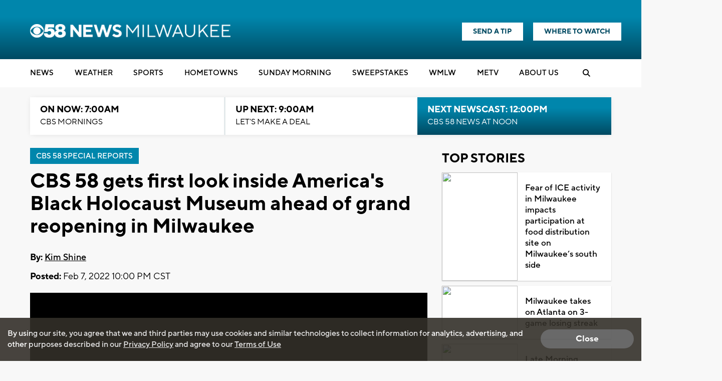

--- FILE ---
content_type: text/html; charset=utf-8
request_url: https://www.google.com/recaptcha/api2/aframe
body_size: -89
content:
<!DOCTYPE HTML><html><head><meta http-equiv="content-type" content="text/html; charset=UTF-8"></head><body><script nonce="e7A00HAWCm9aVtSL89iaAA">/** Anti-fraud and anti-abuse applications only. See google.com/recaptcha */ try{var clients={'sodar':'https://pagead2.googlesyndication.com/pagead/sodar?'};window.addEventListener("message",function(a){try{if(a.source===window.parent){var b=JSON.parse(a.data);var c=clients[b['id']];if(c){var d=document.createElement('img');d.src=c+b['params']+'&rc='+(localStorage.getItem("rc::a")?sessionStorage.getItem("rc::b"):"");window.document.body.appendChild(d);sessionStorage.setItem("rc::e",parseInt(sessionStorage.getItem("rc::e")||0)+1);localStorage.setItem("rc::h",'1768828278129');}}}catch(b){}});window.parent.postMessage("_grecaptcha_ready", "*");}catch(b){}</script></body></html>

--- FILE ---
content_type: application/javascript; charset=utf-8
request_url: https://fundingchoicesmessages.google.com/f/AGSKWxUqtApwx8XllXCz5Nu_Xo1h0ejDIrTRqN7CfmctsWYy6bl72wLm_FQ76oEj4YeeAowXsHk3pph-5eSi6FHU86p3Exkhhb_TIVBUxB2p5o4V-NePUI_PBYokPTfE17pQ-2imUlvrEmrf8cNOHFVm-S66vhSC_uCUVvyWqtfZCqY5CqRNMlotncfVbdXo/__798x99_=eureka_/150x600_/googleleader.-468x60-
body_size: -1290
content:
window['f655a465-5758-497f-857b-acb55e99ab2f'] = true;